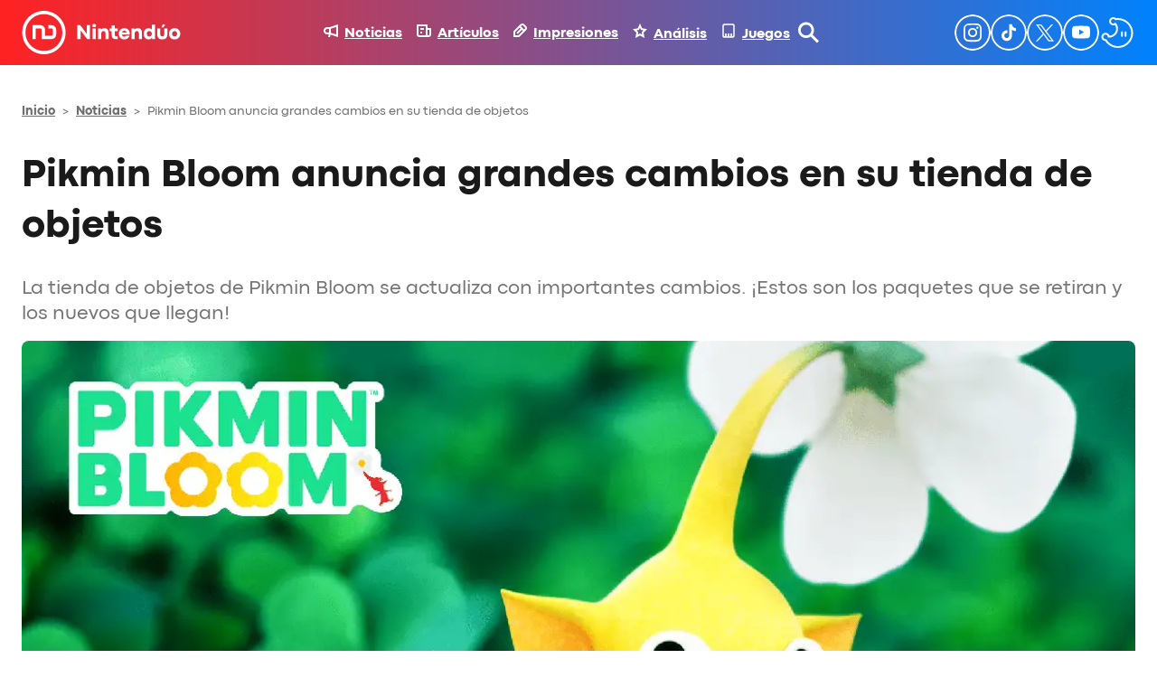

--- FILE ---
content_type: image/svg+xml
request_url: https://nintenduo.com/wp-content/plugins/nintenduo-wordpress-blocks/assets/images/x-white.svg
body_size: 102
content:
<?xml version="1.0" encoding="UTF-8"?>
<svg width="40px" height="40px" viewBox="0 0 40 40" version="1.1" xmlns="http://www.w3.org/2000/svg" xmlns:xlink="http://www.w3.org/1999/xlink">
    <title>Twitter</title>
    <g id="Symbols" stroke="none" stroke-width="1" fill="none" fill-rule="evenodd">
        <g id="Navigation-bar-collapse-interior-escritorio" transform="translate(-1328.000000, -14.000000)">
            <g id="Compartir-RRSS" transform="translate(1280.000000, 14.000000)">
                <g id="Twitter" transform="translate(48.000000, 0.000000)">
                    <rect id="Rectangle" stroke="#FFFFFF" stroke-width="2" x="1" y="1" width="38" height="38" rx="19"></rect>
                    <path d="M27.3270039,10.9999 L21.0618588,17.7684853 L15.9996,10.9999 L10.0482659,10.9999 L17.7700313,21.3244511 L9.9996,29.7188126 L11.7485512,29.7188126 L18.5517061,22.3692573 L24.0482659,29.7188126 L29.9996,29.7188126 L21.8431979,18.8136271 L29.0759551,10.9999 L27.3270039,10.9999 Z M12.6202075,12.2880356 L15.3542233,12.2880356 L27.4273899,28.430677 L24.6933406,28.430677 L12.6202075,12.2880356 Z" id="Fill-1" fill="#FFFFFF"></path>
                </g>
            </g>
        </g>
    </g>
</svg>
